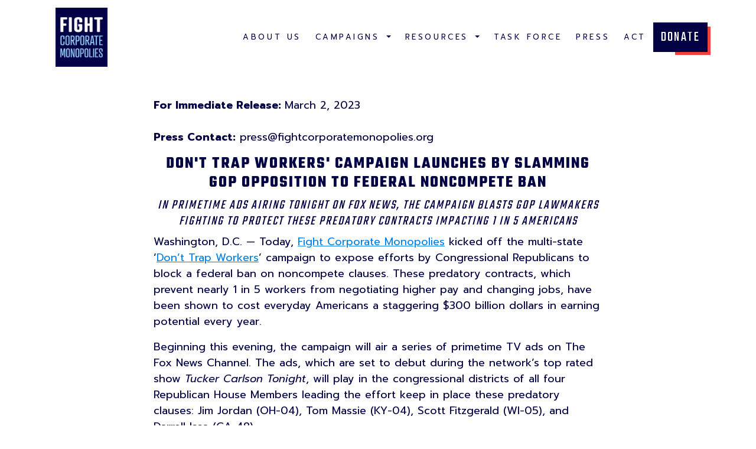

--- FILE ---
content_type: text/html; charset=utf-8
request_url: https://fightcorporatemonopolies.org/press/dont-trap-workers-campaign-launches-by-slamming-gop-opposition-to-federal-noncompete-ban/
body_size: 12589
content:



  <!DOCTYPE html>
  <html lang="en">
    <head>
      
      <!-- Global site tag (gtag.js) - Google Analytics -->
      <script async src="https://www.googletagmanager.com/gtag/js?id=UA-171435404-1"></script>
      <script>
        window.dataLayer = window.dataLayer || [];
        function gtag(){dataLayer.push(arguments);}
        gtag('js', new Date());

        gtag('config', 'UA-171435404-1');
      </script>
      

      <meta charset="utf-8">
      <meta http-equiv="x-ua-compatible" content="ie=edge">
      <meta name="viewport" content="width=device-width, initial-scale=1.0">

      
        


  <title>Don&#x27;t Trap Workers&#x27; Campaign Launches By Slamming GOP Opposition To Federal Noncompete Ban | Fight Corporate Monopolies</title>
  <meta property="og:title" content="Don&#x27;t Trap Workers&#x27; Campaign Launches By Slamming GOP Opposition To Federal Noncompete Ban | Fight Corporate Monopolies" />
  <meta name="twitter:title" content="Don&#x27;t Trap Workers&#x27; Campaign Launches By Slamming GOP Opposition To Federal Noncompete Ban | Fight Corporate Monopolies"/>


<meta name="description" content="Fight Corporate Monopolies works to ensure that our democracy and economy work for the people - not just big corporations and the politicians that they bankroll." />


  
    
    <meta property="og:image" content="https://fcm-prod.s3.amazonaws.com/media/images/FCM_meta.original.png" />
    <meta property="og:image:alt" content="FCM_meta" />
    <meta property="og:image:height" content="630" />
    <meta property="og:image:width" content="1200" />
  
  <meta property="og:description" content="Fight Corporate Monopolies works to ensure that our democracy and economy work for the people - not just big corporations and the politicians that they bankroll." />
  <meta property="og:locale" content="en_US" />
  <meta property="og:locale:alternate" content="en_US" />
  <meta property="og:type" content="website" />



  <meta name="twitter:card" content="summary_large_image"/>
  <meta name="twitter:description" content="Fight Corporate Monopolies works to ensure that our democracy and economy work for the people - not just big corporations and the politicians that they bankroll." />

  
  <meta name="twitter:image" content="https://fcm-prod.s3.amazonaws.com/media/images/FCM_meta.original.png" />
  <meta name="twitter:image:alt" content="FCM_meta" />
  


      

      
        
        <link rel="icon" href="https://fcm-prod.s3.amazonaws.com/media/images/2021-FCM-logo-dark-solid-1000px.max-128x128.png">
      

      
      

      
        
        <link rel="stylesheet" href="https://fcm-prod.s3.amazonaws.com/static/CACHE/css/output.20ad75c47c35.css" type="text/css">
        
      

      
        <link rel="preconnect" href="https://fonts.googleapis.com"> <link rel="preconnect" href="https://fonts.gstatic.com" crossorigin> <link href="https://fonts.googleapis.com/css2?family=Prompt:ital,wght@0,400;0,700;1,400;1,700&family=Teko:wght@400;700&display=swap" rel="stylesheet">
      
      

      
        <script>/*!
 * modernizr v3.11.8
 * Build https://modernizr.com/download?-target-webp-addtest-printshiv-setclasses-testprop-dontmin
 *
 * Copyright (c)
 *  Faruk Ates
 *  Paul Irish
 *  Alex Sexton
 *  Ryan Seddon
 *  Patrick Kettner
 *  Stu Cox
 *  Richard Herrera
 *  Veeck

 * MIT License
 */;(function(scriptGlobalObject,window,document,undefined){var tests=[];var ModernizrProto={_version:'3.11.8',_config:{'classPrefix':'','enableClasses':true,'enableJSClass':true,'usePrefixes':true},_q:[],on:function(test,cb){var self=this;setTimeout(function(){cb(self[test]);},0);},addTest:function(name,fn,options){tests.push({name:name,fn:fn,options:options});},addAsyncTest:function(fn){tests.push({name:null,fn:fn});}};var Modernizr=function(){};Modernizr.prototype=ModernizrProto;Modernizr=new Modernizr();var classes=[];function is(obj,type){return typeof obj===type;};function testRunner(){var featureNames;var feature;var aliasIdx;var result;var nameIdx;var featureName;var featureNameSplit;for(var featureIdx in tests){if(tests.hasOwnProperty(featureIdx)){featureNames=[];feature=tests[featureIdx];if(feature.name){featureNames.push(feature.name.toLowerCase());if(feature.options&&feature.options.aliases&&feature.options.aliases.length){for(aliasIdx=0;aliasIdx<feature.options.aliases.length;aliasIdx++){featureNames.push(feature.options.aliases[aliasIdx].toLowerCase());}}}
result=is(feature.fn,'function')?feature.fn():feature.fn;for(nameIdx=0;nameIdx<featureNames.length;nameIdx++){featureName=featureNames[nameIdx];featureNameSplit=featureName.split('.');if(featureNameSplit.length===1){Modernizr[featureNameSplit[0]]=result;}else{if(!Modernizr[featureNameSplit[0]]||Modernizr[featureNameSplit[0]]&&!(Modernizr[featureNameSplit[0]]instanceof Boolean)){Modernizr[featureNameSplit[0]]=new Boolean(Modernizr[featureNameSplit[0]]);}
Modernizr[featureNameSplit[0]][featureNameSplit[1]]=result;}
classes.push((result?'':'no-')+featureNameSplit.join('-'));}}}};var docElement=document.documentElement;var isSVG=docElement.nodeName.toLowerCase()==='svg';function setClasses(classes){var className=docElement.className;var classPrefix=Modernizr._config.classPrefix||'';if(isSVG){className=className.baseVal;}
if(Modernizr._config.enableJSClass){var reJS=new RegExp('(^|\\s)'+classPrefix+'no-js(\\s|$)');className=className.replace(reJS,'$1'+classPrefix+'js$2');}
if(Modernizr._config.enableClasses){if(classes.length>0){className+=' '+classPrefix+classes.join(' '+classPrefix);}
if(isSVG){docElement.className.baseVal=className;}else{docElement.className=className;}}};var hasOwnProp;(function(){var _hasOwnProperty=({}).hasOwnProperty;if(!is(_hasOwnProperty,'undefined')&&!is(_hasOwnProperty.call,'undefined')){hasOwnProp=function(object,property){return _hasOwnProperty.call(object,property);};}
else{hasOwnProp=function(object,property){return((property in object)&&is(object.constructor.prototype[property],'undefined'));};}})();ModernizrProto._l={};ModernizrProto.on=function(feature,cb){if(!this._l[feature]){this._l[feature]=[];}
this._l[feature].push(cb);if(Modernizr.hasOwnProperty(feature)){setTimeout(function(){Modernizr._trigger(feature,Modernizr[feature]);},0);}};ModernizrProto._trigger=function(feature,res){if(!this._l[feature]){return;}
var cbs=this._l[feature];setTimeout(function(){var i,cb;for(i=0;i<cbs.length;i++){cb=cbs[i];cb(res);}},0);delete this._l[feature];};function addTest(feature,test){if(typeof feature==='object'){for(var key in feature){if(hasOwnProp(feature,key)){addTest(key,feature[key]);}}}else{feature=feature.toLowerCase();var featureNameSplit=feature.split('.');var last=Modernizr[featureNameSplit[0]];if(featureNameSplit.length===2){last=last[featureNameSplit[1]];}
if(typeof last!=='undefined'){return Modernizr;}
test=typeof test==='function'?test():test;if(featureNameSplit.length===1){Modernizr[featureNameSplit[0]]=test;}else{if(Modernizr[featureNameSplit[0]]&&!(Modernizr[featureNameSplit[0]]instanceof Boolean)){Modernizr[featureNameSplit[0]]=new Boolean(Modernizr[featureNameSplit[0]]);}
Modernizr[featureNameSplit[0]][featureNameSplit[1]]=test;}
setClasses([(!!test&&test!==false?'':'no-')+featureNameSplit.join('-')]);Modernizr._trigger(feature,test);}
return Modernizr;}
Modernizr._q.push(function(){ModernizrProto.addTest=addTest;});var html5;if(!isSVG){;(function(window,document){var version='3.7.3';var options=window.html5||{};var reSkip=/^<|^(?:button|map|select|textarea|object|iframe|option|optgroup)$/i;var saveClones=/^(?:a|b|code|div|fieldset|h1|h2|h3|h4|h5|h6|i|label|li|ol|p|q|span|strong|style|table|tbody|td|th|tr|ul)$/i;var supportsHtml5Styles;var expando='_html5shiv';var expanID=0;var expandoData={};var supportsUnknownElements;(function(){try{var a=document.createElement('a');a.innerHTML='<xyz></xyz>';supportsHtml5Styles=('hidden'in a);supportsUnknownElements=a.childNodes.length==1||(function(){(document.createElement)('a');var frag=document.createDocumentFragment();return(typeof frag.cloneNode=='undefined'||typeof frag.createDocumentFragment=='undefined'||typeof frag.createElement=='undefined');}());}catch(e){supportsHtml5Styles=true;supportsUnknownElements=true;}}());function addStyleSheet(ownerDocument,cssText){var p=ownerDocument.createElement('p'),parent=ownerDocument.getElementsByTagName('head')[0]||ownerDocument.documentElement;p.innerHTML='x<style>'+cssText+'</style>';return parent.insertBefore(p.lastChild,parent.firstChild);}
function getElements(){var elements=html5.elements;return typeof elements=='string'?elements.split(' '):elements;}
function addElements(newElements,ownerDocument){var elements=html5.elements;if(typeof elements!='string'){elements=elements.join(' ');}
if(typeof newElements!='string'){newElements=newElements.join(' ');}
html5.elements=elements+' '+newElements;shivDocument(ownerDocument);}
function getExpandoData(ownerDocument){var data=expandoData[ownerDocument[expando]];if(!data){data={};expanID++;ownerDocument[expando]=expanID;expandoData[expanID]=data;}
return data;}
function createElement(nodeName,ownerDocument,data){if(!ownerDocument){ownerDocument=document;}
if(supportsUnknownElements){return ownerDocument.createElement(nodeName);}
if(!data){data=getExpandoData(ownerDocument);}
var node;if(data.cache[nodeName]){node=data.cache[nodeName].cloneNode();}else if(saveClones.test(nodeName)){node=(data.cache[nodeName]=data.createElem(nodeName)).cloneNode();}else{node=data.createElem(nodeName);}
return node.canHaveChildren&&!reSkip.test(nodeName)&&!node.tagUrn?data.frag.appendChild(node):node;}
function createDocumentFragment(ownerDocument,data){if(!ownerDocument){ownerDocument=document;}
if(supportsUnknownElements){return ownerDocument.createDocumentFragment();}
data=data||getExpandoData(ownerDocument);var clone=data.frag.cloneNode(),i=0,elems=getElements(),l=elems.length;for(;i<l;i++){clone.createElement(elems[i]);}
return clone;}
function shivMethods(ownerDocument,data){if(!data.cache){data.cache={};data.createElem=ownerDocument.createElement;data.createFrag=ownerDocument.createDocumentFragment;data.frag=data.createFrag();}
ownerDocument.createElement=function(nodeName){if(!html5.shivMethods){return data.createElem(nodeName);}
return createElement(nodeName,ownerDocument,data);};ownerDocument.createDocumentFragment=Function('h,f','return function(){'+'var n=f.cloneNode(),c=n.createElement;'+'h.shivMethods&&('+
getElements().join().replace(/[\w\-:]+/g,function(nodeName){data.createElem(nodeName);data.frag.createElement(nodeName);return'c("'+nodeName+'")';})+');return n}')(html5,data.frag);}
function shivDocument(ownerDocument){if(!ownerDocument){ownerDocument=document;}
var data=getExpandoData(ownerDocument);if(html5.shivCSS&&!supportsHtml5Styles&&!data.hasCSS){data.hasCSS=!!addStyleSheet(ownerDocument,'article,aside,dialog,figcaption,figure,footer,header,hgroup,main,nav,section{display:block}'+'mark{background:#FF0;color:#000}'+'template{display:none}');}
if(!supportsUnknownElements){shivMethods(ownerDocument,data);}
return ownerDocument;}
var html5={'elements':options.elements||'abbr article aside audio bdi canvas data datalist details dialog figcaption figure footer header hgroup main mark meter nav output picture progress section summary template time video','version':version,'shivCSS':(options.shivCSS!==false),'supportsUnknownElements':supportsUnknownElements,'shivMethods':(options.shivMethods!==false),'type':'default','shivDocument':shivDocument,createElement:createElement,createDocumentFragment:createDocumentFragment,addElements:addElements};window.html5=html5;shivDocument(document);var reMedia=/^$|\b(?:all|print)\b/;var shivNamespace='html5shiv';var supportsShivableSheets=!supportsUnknownElements&&(function(){var docEl=document.documentElement;return!(typeof document.namespaces=='undefined'||typeof document.parentWindow=='undefined'||typeof docEl.applyElement=='undefined'||typeof docEl.removeNode=='undefined'||typeof window.attachEvent=='undefined');}());function addWrappers(ownerDocument){var node,nodes=ownerDocument.getElementsByTagName('*'),index=nodes.length,reElements=RegExp('^(?:'+getElements().join('|')+')$','i'),result=[];while(index--){node=nodes[index];if(reElements.test(node.nodeName)){result.push(node.applyElement(createWrapper(node)));}}
return result;}
function createWrapper(element){var node,nodes=element.attributes,index=nodes.length,wrapper=element.ownerDocument.createElement(shivNamespace+':'+element.nodeName);while(index--){node=nodes[index];node.specified&&wrapper.setAttribute(node.nodeName,node.nodeValue);}
wrapper.style.cssText=element.style.cssText;return wrapper;}
function shivCssText(cssText){var pair,parts=cssText.split('{'),index=parts.length,reElements=RegExp('(^|[\\s,>+~])('+getElements().join('|')+')(?=[[\\s,>+~#.:]|$)','gi'),replacement='$1'+shivNamespace+'\\:$2';while(index--){pair=parts[index]=parts[index].split('}');pair[pair.length-1]=pair[pair.length-1].replace(reElements,replacement);parts[index]=pair.join('}');}
return parts.join('{');}
function removeWrappers(wrappers){var index=wrappers.length;while(index--){wrappers[index].removeNode();}}
function shivPrint(ownerDocument){var shivedSheet,wrappers,data=getExpandoData(ownerDocument),namespaces=ownerDocument.namespaces,ownerWindow=ownerDocument.parentWindow;if(!supportsShivableSheets||ownerDocument.printShived){return ownerDocument;}
if(typeof namespaces[shivNamespace]=='undefined'){namespaces.add(shivNamespace);}
function removeSheet(){clearTimeout(data._removeSheetTimer);if(shivedSheet){shivedSheet.removeNode(true);}
shivedSheet=null;}
ownerWindow.attachEvent('onbeforeprint',function(){removeSheet();var imports,length,sheet,collection=ownerDocument.styleSheets,cssText=[],index=collection.length,sheets=Array(index);while(index--){sheets[index]=collection[index];}
while((sheet=sheets.pop())){if(!sheet.disabled&&reMedia.test(sheet.media)){try{imports=sheet.imports;length=imports.length;}catch(er){length=0;}
for(index=0;index<length;index++){sheets.push(imports[index]);}
try{cssText.push(sheet.cssText);}catch(er){}}}
cssText=shivCssText(cssText.reverse().join(''));wrappers=addWrappers(ownerDocument);shivedSheet=addStyleSheet(ownerDocument,cssText);});ownerWindow.attachEvent('onafterprint',function(){removeWrappers(wrappers);clearTimeout(data._removeSheetTimer);data._removeSheetTimer=setTimeout(removeSheet,500);});ownerDocument.printShived=true;return ownerDocument;}
html5.type+=' print';html5.shivPrint=shivPrint;shivPrint(document);if(typeof module=='object'&&module.exports){module.exports=html5;}}(typeof window!=="undefined"?window:this,document));};function contains(str,substr){return!!~(''+str).indexOf(substr);};function createElement(){if(typeof document.createElement!=='function'){return document.createElement(arguments[0]);}else if(isSVG){return document.createElementNS.call(document,'http://www.w3.org/2000/svg',arguments[0]);}else{return document.createElement.apply(document,arguments);}};var modElem={elem:createElement('modernizr')};Modernizr._q.push(function(){delete modElem.elem;});var mStyle={style:modElem.elem.style};Modernizr._q.unshift(function(){delete mStyle.style;});function getBody(){var body=document.body;if(!body){body=createElement(isSVG?'svg':'body');body.fake=true;}
return body;};function injectElementWithStyles(rule,callback,nodes,testnames){var mod='modernizr';var style;var ret;var node;var docOverflow;var div=createElement('div');var body=getBody();if(parseInt(nodes,10)){while(nodes--){node=createElement('div');node.id=testnames?testnames[nodes]:mod+(nodes+1);div.appendChild(node);}}
style=createElement('style');style.type='text/css';style.id='s'+mod;(!body.fake?div:body).appendChild(style);body.appendChild(div);if(style.styleSheet){style.styleSheet.cssText=rule;}else{style.appendChild(document.createTextNode(rule));}
div.id=mod;if(body.fake){body.style.background='';body.style.overflow='hidden';docOverflow=docElement.style.overflow;docElement.style.overflow='hidden';docElement.appendChild(body);}
ret=callback(div,rule);if(body.fake&&body.parentNode){body.parentNode.removeChild(body);docElement.style.overflow=docOverflow;docElement.offsetHeight;}else{div.parentNode.removeChild(div);}
return!!ret;};function domToCSS(name){return name.replace(/([A-Z])/g,function(str,m1){return'-'+m1.toLowerCase();}).replace(/^ms-/,'-ms-');};function computedStyle(elem,pseudo,prop){var result;if('getComputedStyle'in window){result=getComputedStyle.call(window,elem,pseudo);var console=window.console;if(result!==null){if(prop){result=result.getPropertyValue(prop);}}else{if(console){var method=console.error?'error':'log';console[method].call(console,'getComputedStyle returning null, its possible modernizr test results are inaccurate');}}}else{result=!pseudo&&elem.currentStyle&&elem.currentStyle[prop];}
return result;};function nativeTestProps(props,value){var i=props.length;if('CSS'in window&&'supports'in window.CSS){while(i--){if(window.CSS.supports(domToCSS(props[i]),value)){return true;}}
return false;}
else if('CSSSupportsRule'in window){var conditionText=[];while(i--){conditionText.push('('+domToCSS(props[i])+':'+value+')');}
conditionText=conditionText.join(' or ');return injectElementWithStyles('@supports ('+conditionText+') { #modernizr { position: absolute; } }',function(node){return computedStyle(node,null,'position')==='absolute';});}
return undefined;};function cssToDOM(name){return name.replace(/([a-z])-([a-z])/g,function(str,m1,m2){return m1+m2.toUpperCase();}).replace(/^-/,'');};function testProps(props,prefixed,value,skipValueTest){skipValueTest=is(skipValueTest,'undefined')?false:skipValueTest;if(!is(value,'undefined')){var result=nativeTestProps(props,value);if(!is(result,'undefined')){return result;}}
var afterInit,i,propsLength,prop,before;var elems=['modernizr','tspan','samp'];while(!mStyle.style&&elems.length){afterInit=true;mStyle.modElem=createElement(elems.shift());mStyle.style=mStyle.modElem.style;}
function cleanElems(){if(afterInit){delete mStyle.style;delete mStyle.modElem;}}
propsLength=props.length;for(i=0;i<propsLength;i++){prop=props[i];before=mStyle.style[prop];if(contains(prop,'-')){prop=cssToDOM(prop);}
if(mStyle.style[prop]!==undefined){if(!skipValueTest&&!is(value,'undefined')){try{mStyle.style[prop]=value;}catch(e){}
if(mStyle.style[prop]!==before){cleanElems();return prefixed==='pfx'?prop:true;}}
else{cleanElems();return prefixed==='pfx'?prop:true;}}}
cleanElems();return false;};var testProp=ModernizrProto.testProp=function(prop,value,useValue){return testProps([prop],undefined,value,useValue);};/*!
{
  "name": "CSS :target pseudo-class",
  "caniuse": "css-sel3",
  "property": "target",
  "tags": ["css"],
  "notes": [{
    "name": "MDN Docs",
    "href": "https://developer.mozilla.org/en-US/docs/Web/CSS/:target"
  }],
  "authors": ["@zachleat"],
  "warnings": ["Opera Mini supports :target but doesn't update the hash for anchor links."]
}
!*/Modernizr.addTest('target',function(){var doc=window.document;if(!('querySelectorAll'in doc)){return false;}
try{doc.querySelectorAll(':target');return true;}catch(e){return false;}});/*!
{
  "name": "Webp",
  "async": true,
  "property": "webp",
  "caniuse": "webp",
  "tags": ["image"],
  "builderAliases": ["img_webp"],
  "authors": ["Krister Kari", "@amandeep", "Rich Bradshaw", "Ryan Seddon", "Paul Irish"],
  "notes": [{
    "name": "Webp Info",
    "href": "https://developers.google.com/speed/webp/"
  }, {
    "name": "Chromium blog - Chrome 32 Beta: Animated WebP images and faster Chrome for Android touch input",
    "href": "https://blog.chromium.org/2013/11/chrome-32-beta-animated-webp-images-and.html"
  }, {
    "name": "Webp Lossless Spec",
    "href": "https://developers.google.com/speed/webp/docs/webp_lossless_bitstream_specification"
  }, {
    "name": "Article about WebP support",
    "href": "https://optimus.keycdn.com/support/webp-support/"
  }, {
    "name": "Chromium WebP announcement",
    "href": "https://blog.chromium.org/2011/11/lossless-and-transparency-encoding-in.html?m=1"
  }]
}
!*/Modernizr.addAsyncTest(function(){var webpTests=[{'uri':'[data-uri]','name':'webp'},{'uri':'[data-uri]','name':'webp.alpha'},{'uri':'[data-uri]','name':'webp.animation'},{'uri':'[data-uri]','name':'webp.lossless'}];var webp=webpTests.shift();function test(name,uri,cb){var image=new Image();function addResult(event){var result=event&&event.type==='load'?image.width===1:false;var baseTest=name==='webp';addTest(name,(baseTest&&result)?new Boolean(result):result);if(cb){cb(event);}}
image.onerror=addResult;image.onload=addResult;image.src=uri;}
test(webp.name,webp.uri,function(e){if(e&&e.type==='load'){for(var i=0;i<webpTests.length;i++){test(webpTests[i].name,webpTests[i].uri);}}});});testRunner();setClasses(classes);delete ModernizrProto.addTest;delete ModernizrProto.addAsyncTest;for(var i=0;i<Modernizr._q.length;i++){Modernizr._q[i]();}
scriptGlobalObject.Modernizr=Modernizr;;})(window,window,document);;</script>

        <script src="https://fcm-prod.s3.amazonaws.com/static/CACHE/js/output.464049dd5ca0.js" defer></script>
      

    </head>

    <body class="content-page ">
      
<nav class="navbar navbar-expand-lg justify-content-between">
    <div class="container" id="navbar">
        <a class="navbar-brand" href="/">
            
                <picture>
                    
                    <source srcset="https://fcm-prod.s3.amazonaws.com/media/images/2021-FCM-logo-dark-solid-1000px.height-120.format-webp.webp" type="image/webp">

                    
                    <img src="https://fcm-prod.s3.amazonaws.com/media/images/2021-FCM-logo-dark-solid-1000px.height-120.format-png.png" alt="Logo" width="auto">
                </picture>
            
        </a>

        
        
        <div class="order-2 order-lg-1 ms-auto collapse navbar-collapse mt-2 mt-lg-0" id="navbarSupportedContent" data-bs-parent="#navbar">
            <ul class="navbar-nav">
                
                    
                        <li class="nav-item">
                            <a
                            
                                href="/about/"
                                class="nav-link "
                             >
                                <span class="">
                                About Us
                                </span>
                            </a>
                            
                        </li>
                    
                
                    
                        <li class="nav-item">
                            <a
                            
                                href="#"
                                class="nav-link dropdown-toggle"
                                id="ddtoggle_5"
                                role="button"
                                data-bs-toggle="dropdown" aria-haspopup="true" aria-expanded="false"
                             >
                                <span class="">
                                Campaigns
                                </span>
                            </a>
                            
                                

	<ul class="dropdown-menu sub-menu" aria-labelledby="ddtoggle_5">
	    <li class="w-100 dropdown-item text-center ">
	        <a href="/campaigns/" class="">
				Campaigns
			</a>
	    </li>
		
			<li class="w-100 dropdown-item text-center ">
				<a href="/campaigns/war-room/" class="">
					War Room
				</a>
			</li>
		
			<li class="w-100 dropdown-item text-center ">
				<a href="/campaigns/ban-secret-deals/" class="">
					Ban Secret Deals
				</a>
			</li>
		
			<li class="w-100 dropdown-item text-center ">
				<a href="/campaigns/videos/" class="">
					Videos
				</a>
			</li>
		
			<li class="w-100 dropdown-item text-center ">
				<a href="/campaigns/end-airline-greed/" class="">
					End Airline Greed
				</a>
			</li>
		
			<li class="w-100 dropdown-item text-center ">
				<a href="/campaigns/break-up-ticketmaster/" class="">
					Break Up Ticketmaster
				</a>
			</li>
		
			<li class="w-100 dropdown-item text-center ">
				<a href="/campaigns/dont-trap-workers/" class="">
					Dont Trap Workers
				</a>
			</li>
		
			<li class="w-100 dropdown-item text-center ">
				<a href="/campaigns/freedomfrommonopoliesny/" class="">
					#FreedomFromMonopoliesNY
				</a>
			</li>
		
	</ul>




                            
                        </li>
                    
                
                    
                        <li class="nav-item">
                            <a
                            
                                href="#"
                                class="nav-link dropdown-toggle"
                                id="ddtoggle_6"
                                role="button"
                                data-bs-toggle="dropdown" aria-haspopup="true" aria-expanded="false"
                             >
                                <span class="">
                                Resources
                                </span>
                            </a>
                            
                                

	<ul class="dropdown-menu sub-menu" aria-labelledby="ddtoggle_6">
	    <li class="w-100 dropdown-item text-center ">
	        <a href="/resources/" class="">
				Resources
			</a>
	    </li>
		
			<li class="w-100 dropdown-item text-center ">
				<a href="/resources/polling-memos/" class="">
					Polling &amp; Memos
				</a>
			</li>
		
			<li class="w-100 dropdown-item text-center ">
				<a href="/resources/corporate-power-crisis-explained/" class="">
					Corporate Power Crisis: Explained
				</a>
			</li>
		
			<li class="w-100 dropdown-item text-center ">
				<a href="/resources/corporate-power-maps/" class="">
					Corporate Power Maps
				</a>
			</li>
		
			<li class="w-100 dropdown-item text-center ">
				<a href="/resources/fact-sheets/" class="">
					Fact Sheets
				</a>
			</li>
		
	</ul>




                            
                        </li>
                    
                
                    
                        <li class="nav-item">
                            <a
                            
                                href="/task-force/"
                                class="nav-link "
                             >
                                <span class="">
                                Task Force
                                </span>
                            </a>
                            
                        </li>
                    
                
                    
                        <li class="nav-item">
                            <a
                            
                                href="/press/"
                                class="nav-link ancestor"
                             >
                                <span class="ancestor">
                                Press
                                </span>
                            </a>
                            
                        </li>
                    
                
                    
                        <li class="nav-item">
                            <a
                            
                                href="/act/"
                                class="nav-link "
                             >
                                <span class="">
                                Act
                                </span>
                            </a>
                            
                        </li>
                    
                
                    
                
                <li class="nav-item text-center close-btn btn d-lg-none d-block">
                    <a class="" href="#">
                        <span>
                            Close <i class="bi bi-caret-up-fill"></i>
                        </span>
                    </a>
                </li>
            </ul>
        </div>

        <div class="d-flex order-1 order-lg-2">
            



            
            
            <button class="navbar-toggler order-5 nav-dropdown" type="button" data-bs-toggle="collapse" data-bs-target="#navbarSupportedContent"
                aria-controls="navbarSupportedContent" aria-expanded="false" aria-label="Toggle navigation" data-bs-parent="#navbar">
                <span class="bold dropdown-toggle">More</span>
            </button>
            

            
            <div class="d-flex flex-row order-3">
                <div class="navbar-nav flex-row align-self-center">
                    
                        
                    
                        
                    
                        
                    
                        
                    
                        
                    
                        
                    
                        
                            <div class="navbar-button-wrapper pr-lg-3 text-right d-block ">
                                <a class="btn btn-primary" href="https://secure.actblue.com/donate/fight-corporate-monopolies?refcode=website-nav">Donate</a>
                            </div>
                        
                    

                </div>
            </div>
        </div>

        
        <div class="order-3 d-lg-none collapse language-collapse mt-2 mt-lg-0" id="navbarDropdown" data-bs-parent="#navbar">
            <ul class="navbar-nav">
                
                <li class="nav-item text-center close-btn btn d-lg-none d-block">
                    <a class="" href="#">
                        <span>
                            Close <i class="bi bi-caret-up-fill"></i>
                        </span>
                    </a>
                </li>
            </ul>
        </div>
    </div>
</nav>



      





<div class="stream-field-container">
    
        
            <div class="block-copy normal-wrapper">
                <div class="copy-container">
    <div class="container">
        <div class="row copy-wrapper">
            <div class="col-xl-8 col-lg-10 col-md-12 mx-auto p-0 copy-column-container">
                <p data-block-key="8qrsa"><b>For Immediate Release: </b>March 2, 2023<br/><br/><b>Press Contact:</b> <a href="/cdn-cgi/l/email-protection" class="__cf_email__" data-cfemail="02727067717142646b656a76616d70726d706376676f6d6c6d726d6e6b67712c6d7065">[email&#160;protected]</a><br/></p><h4 data-block-key="m8l9"><b><span class="d-block text-center">Don&#x27;t Trap Workers&#x27; Campaign Launches By Slamming GOP Opposition To Federal Noncompete Ban</span></b></h4><h5 data-block-key="9a3sh"><span class="d-block text-center"><i>In primetime ads airing tonight on Fox News, the campaign blasts GOP lawmakers fighting to protect these predatory contracts impacting 1 in 5 Americans</i></span></h5><p data-block-key="grc0">Washington, D.C. — Today, <a href="https://fightcorporatemonopolies.org/">Fight Corporate Monopolies</a> kicked off the multi-state ‘<a href="https://www.donttrapworkers.com/">Don’t Trap Workers</a>’ campaign to expose efforts by Congressional Republicans to block a federal ban on noncompete clauses. These predatory contracts, which prevent nearly 1 in 5 workers from negotiating higher pay and changing jobs, have been shown to cost everyday Americans a staggering $300 billion dollars in earning potential every year.<br/></p><p data-block-key="2gnsm">Beginning this evening, the campaign will air a series of primetime TV ads on The Fox News Channel. The ads, which are set to debut during the network’s top rated show <i>Tucker Carlson Tonight</i>, will play in the congressional districts of all four Republican House Members leading the effort keep in place these predatory clauses: Jim Jordan (OH-04), Tom Massie (KY-04), Scott Fitzgerald (WI-05), and Darrell Issa (CA-48).<br/></p><p data-block-key="37jc7">In addition to primetime TV ads, Fight Corporate Monopolies is turning up the heat on all four congressmen by deploying a fleet of mobile billboards to their home districts. The billboards, one of which is pictured below, call out the lawmakers for prioritizing the desires of wealthy political donors over the needs of working-class Americans.</p>
            </div>
        </div>
    </div>
</div>

            </div>
        
    
        
            <div class="block-image normal-wrapper">
                
<div class="image-container container py-3">
    <div>
        <picture>
            
            <source data-srcset="https://fcm-prod.s3.amazonaws.com/media/images/Screen_Shot_2023-04-05_at_2.0.max-1500x1000.format-webp.webp" type="image/webp" data-aos="saturate" data-aos-offset="400" data-aos-duration="2000">

            
            <img data-src="https://fcm-prod.s3.amazonaws.com/media/images/Screen_Shot_2023-04-05_at_2.03..max-1500x1000.format-png.png" class="img img-fluid lazy d-block mx-auto " alt="Jim Jordan Billboards" height="490" width="868" data-aos="saturate" data-aos-offset="400" data-aos-duration="2000">
        </picture>
    </div>
</div>

            </div>
        
    
        
            <div class="block-image normal-wrapper">
                
<div class="image-container container py-3">
    <div>
        <picture>
            
            <source data-srcset="https://fcm-prod.s3.amazonaws.com/media/images/Screen_Shot_2023-04-05_at_2.0.max-1500x1000.format-webp_qmzHPNy.webp" type="image/webp" data-aos="saturate" data-aos-offset="400" data-aos-duration="2000">

            
            <img data-src="https://fcm-prod.s3.amazonaws.com/media/images/Screen_Shot_2023-04-05_at_2.03..max-1500x1000.format-png_uMZWJh9.png" class="img img-fluid lazy d-block mx-auto " alt="DTW Billboard Back" height="670" width="674" data-aos="saturate" data-aos-offset="400" data-aos-duration="2000">
        </picture>
    </div>
</div>

            </div>
        
    
        
            <div class="block-copy normal-wrapper">
                <div class="copy-container">
    <div class="container">
        <div class="row copy-wrapper">
            <div class="col-xl-8 col-lg-10 col-md-12 mx-auto p-0 copy-column-container">
                <p data-block-key="8qrsa">On the heels of a <a href="https://www.youtube.com/watch?v=jn3niICkaAA&amp;ab_channel=NBCNews">fullthroated commitment</a> by President Biden to end noncompete agreements at last month’s State of the Union Address, these GOP lawmakers sent a scathing <a href="https://www.bloomberg.com/news/articles/2023-02-14/house-republicans-challenge-khan-ftc-on-proposed-non-compete-ban#xj4y7vzkg">letter</a> to the Federal Trade Commission, the agency proposing the ban, promising to work tirelessly to thwart the biggest advancement in workers’ rights in a generation. The letter makes clear that Republicans in Congress will stand with corporate lobbyists and executives at the expense of their constituents and all of the nearly 30 million Americans currently trapped in unfair noncompete agreements. <br/></p><p data-block-key="9vr8r">&quot;When right-wing corporate politicians want to keep working Americans from reaching their full potential, constituents deserve to know,” <b>said Helen Brosnan, Executive Director of Fight Corporate Monopolies. </b>“If Republicans want to be the party of lower wages, bad working conditions, and more hurdles to starting a business, let them have at it. Their opposition to a ban on noncompetes is shameful.&quot;<br/></p><p data-block-key="cpurr">A comprehensive factsheet detailing the benefits of the FTC’s proposed noncompete ban can be found <a href="https://www.ftc.gov/system/files/ftc_gov/pdf/noncompete_nprm_fact_sheet.pdf">here</a> on the agency’s official website. More information about the Fight Corporate Monopolies campaign can be found online at: <a href="http://www.donttrapworkers.com/">www.donttrapworkers.com</a>. <br/></p><p data-block-key="gin8">###</p><p data-block-key="b42up"><i>Fight Corporate Monopolies is a registered 501(c)(4) nonprofit that is building a movement to address today’s crisis of concentrated economic power. We do not accept any funding from corporations. For more information on Fight Corporate Monopolies, visit fightcorporatemonopolies.org.</i></p>
            </div>
        </div>
    </div>
</div>

            </div>
        
    
</div>



      
    
        



<div class="hero-footer three-column-footer">
    <div class="container-fluid">
        <div class="row">
            <div class="col-lg-4 col-6 pl-3 first-column py-5 order-2 order-lg-1">
                

<div class="logo-container d-flex">
    
        <picture>
            
            <source srcset="https://fcm-prod.s3.amazonaws.com/media/images/2021-FCM-logo-dark-solid-1000px.height-120.format-webp.webp" type="image/webp">

            
            <img src="https://fcm-prod.s3.amazonaws.com/media/images/2021-FCM-logo-dark-solid-1000px.height-120.format-png.png" alt="Logo" width="auto">
        </picture>
    
</div>


<div class="col-12 py-2 footer-item-container">
    <ul class="list-unstyled text-small text-center footer-items">
        
            
                <li class="d-inline-block">
                    <a href="/about/" class="text-underline fw-bold">
                        About
                        
                    </a>
                </li>
                
                    <span>•</span>
                
            
        
            
                <li class="d-inline-block">
                    <a href="/campaigns/" class="text-underline fw-bold">
                        Campaigns
                        
                            

	<ul class="list-unstyled sub-menu">
        
            <li class="text-left ps-3 ">
                <a href="/campaigns/war-room/">
                    War Room
                </a>
            </li>
        
            <li class="text-left ps-3 ">
                <a href="/campaigns/ban-secret-deals/">
                    Ban Secret Deals
                </a>
            </li>
        
            <li class="text-left ps-3 ">
                <a href="/campaigns/videos/">
                    Videos
                </a>
            </li>
        
            <li class="text-left ps-3 ">
                <a href="/campaigns/end-airline-greed/">
                    End Airline Greed
                </a>
            </li>
        
            <li class="text-left ps-3 ">
                <a href="/campaigns/break-up-ticketmaster/">
                    Break Up Ticketmaster
                </a>
            </li>
        
            <li class="text-left ps-3 ">
                <a href="/campaigns/dont-trap-workers/">
                    Dont Trap Workers
                </a>
            </li>
        
            <li class="text-left ps-3 ">
                <a href="/campaigns/freedomfrommonopoliesny/">
                    #FreedomFromMonopoliesNY
                </a>
            </li>
        
	</ul>


                        
                    </a>
                </li>
                
                    <span>•</span>
                
            
        
            
                <li class="d-inline-block">
                    <a href="/resources/" class="text-underline fw-bold">
                        Resources
                        
                    </a>
                </li>
                
                    <span>•</span>
                
            
        
            
                <li class="d-inline-block">
                    <a href="/press/" class="text-underline fw-bold">
                        Press
                        
                    </a>
                </li>
                
                    <span>•</span>
                
            
        
            
                <li class="d-inline-block">
                    <a href="/act/" class="text-underline fw-bold">
                        Act
                        
                    </a>
                </li>
                
                    <span>•</span>
                
            
        
            
                <li class="d-inline-block">
                    <a href="https://secure.actblue.com/donate/fight-corporate-monopolies?refcode=website-footer" class="text-underline fw-bold">
                        Donate
                        
                    </a>
                </li>
                
                    <span>•</span>
                
            
        
            
                <li class="d-inline-block">
                    <a href="/privacy-policy/" class="text-underline fw-bold">
                        Privacy Policy
                        
                    </a>
                </li>
                
                    <span>•</span>
                
            
        
            
                <li class="d-inline-block">
                    <a href="/cdn-cgi/l/email-protection#b5d3dcd2ddc1d6dac7c5dac7d4c1d0d8dadbdac5dad9dcd0c6f5d2d8d4dcd99bd6dad8" class="text-underline fw-bold">
                        Contact Us
                        
                    </a>
                </li>
                
            
        
    </ul>
</div>







    <ul class="list-unstyled d-flex justify-content-center social-media-icons">
        
            <li class="p-2">
                <a href="https://twitter.com/fightmonopolies" aria-label="Follow us on Twitter">
                    <i aria-hidden="true" class="bi bi-twitter"></i>
                </a>
            </li>
        

        
            <li class="p-2">
                <a href="https://www.instagram.com/fightcorporatemonopolies/" aria-label="Follow us on Instagram">
                    <i aria-hidden="true" class="bi bi-instagram"></i>
                </a>
            </li>
        

        
            <li class="p-2">
                <a href="https://www.facebook.com/fightcorporatemonopolies/" aria-label="Follow us on Facebook">
                    <i aria-hidden="true" class="bi bi-facebook"></i>
                </a>
            </li>
        

        
            <li class="p-2">
                <a href="https://www.youtube.com/channel/UCnkt17BABN3ZmkrcQ6wIdVA" aria-label="Follow us on YouTube">
                    <i aria-hidden="true" class="bi bi-youtube"></i>
                </a>
            </li>
        

        

        
    </ul>




<div class="copyright">
    <p class="mt-3">© 2026 Fight Corporate Monopolies</p>
</div>

            </div>
            <div class="col-lg-3 col-6 second-column p-0 order-3 order-lg-2">
                
                    
                    
                
                <div class="bg-cover bg-center position-relative h-100 lazy" data-bg="https://fcm-prod.s3.amazonaws.com/media/images/pexels-joshua-santos-5535476.width-900.format-png.png" data-bg-webp="https://fcm-prod.s3.amazonaws.com/media/images/pexels-joshua-santos-5535476.width-900.format-webp.webp" role="img" aria-label="The front of the US Capitol building in Washington, DC, on a sunny, clear day with groups of people walking in front"></div>
            </div>
            <div class="col-lg-5 order-1 order-lg-3 third-column bg-dark justify-content-center py-4 py-lg-5">
                <div class="row ps-4">
                    
                    <div class="fs-1 hero-headline col-xl-10 col-12">
                        <p class="subtitle" data-block-key="4ocfp">Join Us</p><h2 data-block-key="6n6ca">Sign up for updates</h2>
                    </div>
                    <div class="hero-copy col-xl-10 col-12">
                        <p data-block-key="cqcxg">It will take a united multi-generational, multi-racial, cross-partisan coalition to build the future that we need to win.</p><p data-block-key="e815v"><b>Together, we will break the corporate chokehold on our democracy.</b></p>
                    </div>
                    <div class="col-xl-10">
                        
                            
                            <link rel='preload' href='https://static.everyaction.com/ea-actiontag/at.js' as='script' crossorigin='anonymous'>
 <link rel='preload' href='https://static.everyaction.com/ea-actiontag/at.min.css' as='style'>
 <script data-cfasync="false" src="/cdn-cgi/scripts/5c5dd728/cloudflare-static/email-decode.min.js"></script><script type='text/javascript' src='https://static.everyaction.com/ea-actiontag/at.js' crossorigin='anonymous'></script>
 <div class="ngp-form"
    data-form-url="https://secure.everyaction.com/v1/Forms/DKqzO2b2f0OmJv36bs5Wtg2"
    data-fastaction-endpoint="https://fastaction.ngpvan.com"
    data-inline-errors="true"
    data-fastaction-nologin="true"
    data-databag-endpoint="https://profile.ngpvan.com"
    data-databag="everybody"
    data-mobile-autofocus="false"
    data-labels="inline">
</div>


                        

                        
                        <div class="extra-small">
                          
                            <p data-block-key="82z3a">By providing my phone number, I consent to receive periodic text message alerts from fightcorporatemonopolies.org. Carrier message &amp; data rates may apply. Text STOP to stop. Text HELP for more information. <a href="/privacy-policy/"><b>Privacy Policy</b></a></p>
                          
                        </div>
                      
                    </div>
                    
                </div>
            </div>
        </div>
    </div>
</div>


    


      

      
      
      
    <script defer src="https://static.cloudflareinsights.com/beacon.min.js/vcd15cbe7772f49c399c6a5babf22c1241717689176015" integrity="sha512-ZpsOmlRQV6y907TI0dKBHq9Md29nnaEIPlkf84rnaERnq6zvWvPUqr2ft8M1aS28oN72PdrCzSjY4U6VaAw1EQ==" data-cf-beacon='{"version":"2024.11.0","token":"49664361119843858f7de3f48bf37abb","r":1,"server_timing":{"name":{"cfCacheStatus":true,"cfEdge":true,"cfExtPri":true,"cfL4":true,"cfOrigin":true,"cfSpeedBrain":true},"location_startswith":null}}' crossorigin="anonymous"></script>
</body>
  </html>

